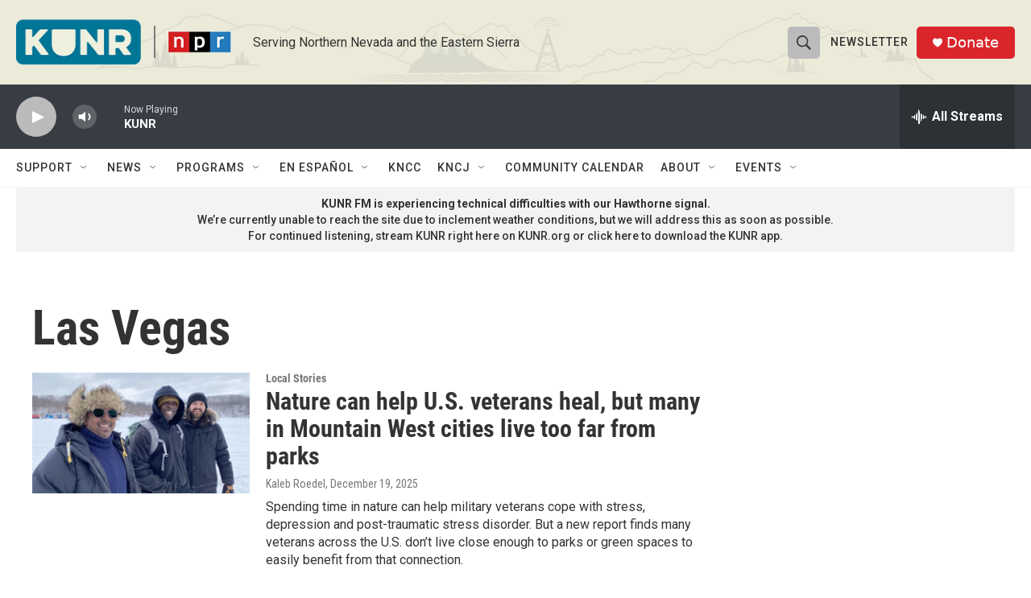

--- FILE ---
content_type: text/html; charset=utf-8
request_url: https://www.google.com/recaptcha/api2/aframe
body_size: 266
content:
<!DOCTYPE HTML><html><head><meta http-equiv="content-type" content="text/html; charset=UTF-8"></head><body><script nonce="4EuX2NfPMgrH-dnPlx_t6w">/** Anti-fraud and anti-abuse applications only. See google.com/recaptcha */ try{var clients={'sodar':'https://pagead2.googlesyndication.com/pagead/sodar?'};window.addEventListener("message",function(a){try{if(a.source===window.parent){var b=JSON.parse(a.data);var c=clients[b['id']];if(c){var d=document.createElement('img');d.src=c+b['params']+'&rc='+(localStorage.getItem("rc::a")?sessionStorage.getItem("rc::b"):"");window.document.body.appendChild(d);sessionStorage.setItem("rc::e",parseInt(sessionStorage.getItem("rc::e")||0)+1);localStorage.setItem("rc::h",'1769041042137');}}}catch(b){}});window.parent.postMessage("_grecaptcha_ready", "*");}catch(b){}</script></body></html>